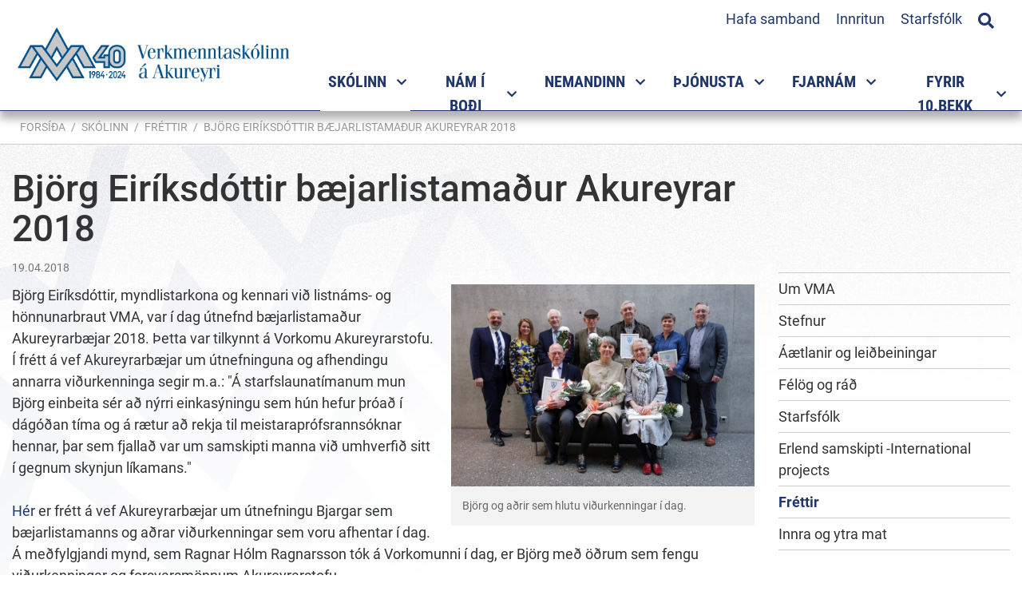

--- FILE ---
content_type: text/html; charset=UTF-8
request_url: https://www.vma.is/is/skolinn/frettir/bjorg-eiriksdottir-baejarlistamadur-akureyrar-2018
body_size: 12673
content:
<!DOCTYPE html>
<!--
		Stefna ehf. - Moya Vefumsjónarkerfi
		- - - - - - - - - - - - - - - - - -
		http://www.moya.is
		Moya - útgáfa 1.16.2		- - - - - - - - - - - - - - - - - -
-->
<html xmlns="http://www.w3.org/1999/xhtml" lang="is">
<head>
	<meta http-equiv="X-UA-Compatible" content="IE=edge">
	<meta name="viewport" content="width=device-width, initial-scale=1.0">
	<meta name="description" content="Björg Eiríksdóttir" >
	<meta charset="UTF-8">
	<meta name="author" content="" >
	<meta name="generator" content="Moya 1.16.2" >
	<meta property="og:title" content="Bj&ouml;rg Eir&iacute;ksd&oacute;ttir b&aelig;jarlistama&eth;ur Akureyrar 2018">
	<meta property="og:image" content="https://www.vma.is/static/news/vorkoma2018-ragnar-holm-web.jpg?v=1769090216">
	<meta property="og:url" content="https://www.vma.is/is/skolinn/frettir/bjorg-eiriksdottir-baejarlistamadur-akureyrar-2018">
	<meta property="og:site_name" content="Verkmenntask&oacute;linn &aacute; Akureyri">
	<meta property="og:updated_time" content="1524173738">
	<meta property="og:image:width" content="1000">
	<meta property="og:image:height" content="667">
	<meta property="og:locale" content="is_IS">
	<meta property="og:description" content="Bj&ouml;rg Eir&iacute;ksd&oacute;ttir">
	<meta property="og:type" content="article">

	<title>Björg Eiríksdóttir bæjarlistamaður Akureyrar 2018 | Verkmenntaskólinn á Akureyri</title>

	<link rel="preconnect" href="https://fonts.googleapis.com">
	<link rel="preconnect" href="https://fonts.gstatic.com" crossorigin>
	<link href="https://fonts.googleapis.com/css2?family=Open+Sans:ital,wght@0,400;0,700;1,400;1,700&display=swap" rel="stylesheet">
	<link href="/static/themes/main/theme.css?v=daade72aaa" rel="stylesheet" media="all" type="text/css" />

    <link rel="apple-touch-icon" sizes="180x180" href="/static/themes/main/favicon/apple-touch-icon.png?v=9a892a64f7">
    <link rel="icon" type="image/png" sizes="32x32" href="/static/themes/main/favicon/favicon-32x32.png?v=65bf4a294e">
    <link rel="icon" type="image/png" sizes="16x16" href="/static/themes/main/favicon/favicon-16x16.png?v=a327f5b19a">
    <link rel="manifest" href="/static/themes/main/favicon/site.webmanifest">
    <link rel="mask-icon" href="/static/themes/main/favicon/safari-pinned-tab.svg?v=8a78650bc6" color="#2a6e81">
    <link rel="shortcut icon" href="/static/themes/main/favicon/favicon.ico?v=f4100e8145">
    <meta name="msapplication-TileColor" content="#ffffff">
    <meta name="msapplication-config" content="/static/themes/main/favicon/browserconfig.xml">
    <meta name="theme-color" content="#ffffff">
	<link href="/is/feed" rel="alternate" type="application/rss+xml" title="RSS - Fréttir" >
	<link href="/is/skolinn/frettir/bjorg-eiriksdottir-baejarlistamadur-akureyrar-2018" rel="canonical" >
	<link href="/static/local/ext-footer/css/layout1.min.css?ts=1667474659?v=1769090216" media="screen" rel="stylesheet" type="text/css" >
	<link href="/favicon.ico" rel="icon" type="image/x-icon" >
	<link href="/favicon.ico" rel="shortcut icon" type="image/x-icon" >
	
</head>
<body class="news footer-layout1 accordion-default has-mega-menu" data-static-version="1769090216">
		
	<div id="page">
		<header>
			<a href="#contentContainer" id="skipToMain" class="sr-only sr-only-focusable">
				Fara í efni			</a>

						<div class="contentWrap">
				<div class="logo">
					<a href="/is">
						<img src="/static/themes/main/images/logo40.png?v=6d53e5abf7" alt="Verkmenntaskólinn á Akureyri">
					</a>
				</div>
				<button id="mainmenuToggle"
						aria-label="Opna/loka valmynd"
						aria-haspopup="true"
						aria-controls="mainmenu">
					<span class="first"></span>
					<span class="middle"></span>
					<span class="last"></span>
				</button>

				<nav id="mainmenu"
					 aria-label="Valmynd"
					 data-moya-component="ext.mobilemenu"
					 data-searchbox="true">
					<ul class="menu mmLevel1 " id="mmm-5"><li class="ele-skolinn si level1 selectedLevel1 children first ord-1"><a href="/is/skolinn"><span>Sk&oacute;linn</span></a><ul class="menu mmLevel2 " id="mmm-120"><li class="ele-um-vma si level2 children first ord-1"><a href="/is/skolinn/um-vma"><span>Um VMA</span></a><ul class="menu mmLevel3 " id="mmm-570"><li class="ele-hlutverk si level3 first ord-1"><a href="/is/skolinn/um-vma/hlutverk"><span>Hlutverk</span></a></li><li class="ele-gildi-og-einkunarord-skolans si level3 ord-2"><a href="/is/skolinn/um-vma/gildi-og-einkunarord-skolans"><span>Gildi og einkunnaror&eth; sk&oacute;lans</span></a></li><li class="ele-skolabragur si level3 ord-3"><a href="/is/skolinn/um-vma/skolabragur"><span>Sk&oacute;labragur</span></a></li><li class="ele-lokamarkmid-nams-i-vma si level3 ord-4"><a href="/is/skolinn/um-vma/lokamarkmid-nams-i-vma"><span>Lokamarkmi&eth; n&aacute;ms </span></a></li><li class="ele-kynning si level3 ord-5"><a href="/is/skolinn/um-vma/kynning"><span>Kynning &aacute; sk&oacute;lanum</span></a></li><li class="ele-skolareglur si level3 children ord-6"><a href="/is/skolinn/um-vma/skolareglur"><span>Sk&oacute;lareglur</span></a><ul class="menu mmLevel4 " id="mmm-169"><li class="ele-abyrgd-nema si level4 first last ord-1"><a href="/is/skolinn/um-vma/skolareglur/abyrgd-nema"><span>&Aacute;byrg&eth; nema</span></a></li></ul></li><li class="ele-gjaldskra si level3 ord-7"><a href="/is/skolinn/um-vma/gjaldskra"><span>Gjaldskr&aacute;</span></a></li><li class="ele-gaedahandbok si level3 ord-8"><a href="/is/skolinn/um-vma/gaedahandbok"><span>G&aelig;&eth;ahandb&oacute;k</span></a></li><li class="ele-malalykill si level3 ord-9"><a href="/is/skolinn/um-vma/malalykill"><span>M&aacute;lalykill </span></a></li><li class="ele-log-um-framhaldsskola si level3 last ord-10"><a href="https://www.althingi.is/lagas/nuna/2008092.html" target="_blank"><span>L&ouml;g um framhaldssk&oacute;la</span></a></li></ul></li><li class="ele-stefnur si level2 children ord-2"><a href="/is/skolinn/stefnur"><span>Stefnur</span></a><ul class="menu mmLevel3 " id="mmm-344"><li class="ele-forvarnastefna si level3 first ord-1"><a href="/is/skolinn/stefnur/forvarnastefna"><span>Forvarnastefna</span></a></li><li class="ele-gaedastefna si level3 ord-2"><a href="/is/skolinn/stefnur/gaedastefna"><span>G&aelig;&eth;astefna</span></a></li><li class="ele-lydheilsustefna si level3 ord-3"><a href="/is/skolinn/stefnur/lydheilsustefna"><span>L&yacute;&eth;heilsustefna</span></a></li><li class="ele-starfsmannastefna si level3 ord-4"><a href="/is/skolinn/stefnur/starfsmannastefna"><span>Mannau&eth;sstefna</span></a></li><li class="ele-umhverfisstefna si level3 ord-5"><a href="/is/skolinn/stefnur/umhverfisstefna"><span>Umhverfis- og loftlagsstefna</span></a></li><li class="ele-personuverndarstefna si level3 ord-6"><a href="/is/skolinn/stefnur/personuverndarstefna"><span>Pers&oacute;nuverndarstefna</span></a></li><li class="ele-jafnlaunastefna si level3 ord-7"><a href="https://www.vma.is/is/moya/page/jafnlaunastefna"><span>Jafnlaunastefna </span></a></li><li class="ele-malstefna si level3 last ord-8"><a href="/is/skolinn/stefnur/malstefna"><span>M&aacute;lstefna</span></a></li></ul></li><li class="ele-aaetlanir-og-mat si level2 children ord-3"><a href="/is/skolinn/aaetlanir-og-mat"><span>&Aacute;&aelig;tlanir og lei&eth;beiningar</span></a><ul class="menu mmLevel3 " id="mmm-571"><li class="ele-aaetlun-gegn-einelti-nemendur si level3 first ord-1"><a href="/is/skolinn/aaetlanir-og-mat/aaetlun-gegn-einelti-nemendur"><span>Vi&eth;br&ouml;g&eth; vi&eth; &aacute;reitni og ofbeldi </span></a></li><li class="ele-mottokuaaetlun si level3 ord-2"><a href="/is/skolinn/aaetlanir-og-mat/mottokuaaetlun"><span>M&oacute;ttaka nemenda af erlendum uppruna</span></a></li><li class="ele-vidbrogd-vid-va si level3 ord-3"><a href="/is/skolinn/aaetlanir-og-mat/vidbrogd-vid-va"><span>Vi&eth;br&ouml;g&eth; vi&eth; &aacute;f&ouml;llum, v&aacute; og ney&eth;artilvikum</span></a></li><li class="ele-rymingaraaetlun si level3 ord-4"><a href="/is/skolinn/aaetlanir-og-mat/rymingaraaetlun"><span>R&yacute;mingar&aacute;&aelig;tlun</span></a></li><li class="ele-jafnrettisstefna si level3 ord-5"><a href="/is/skolinn/aaetlanir-og-mat/jafnrettisstefna"><span>Jafnr&eacute;ttisstefna og &aacute;&aelig;tlun</span></a></li><li class="ele-leidbeiningar-um-vidbrogd-i-neydartilvikum si level3 last ord-6"><a href="https://www.vma.is/static/files/skolinn/leidbeiningar_um_vidbrogd_i-_neyd.pdf"><span>Lei&eth;beiningar um vi&eth;br&ouml;g&eth; &iacute; ney&eth;artilvikum</span></a></li></ul></li><li class="ele-felog-og-rad si level2 children ord-4"><a href="/is/skolinn/felog-og-rad"><span>F&eacute;l&ouml;g og r&aacute;&eth;</span></a><ul class="menu mmLevel3 " id="mmm-350"><li class="ele-nefndir-og-rad si level3 children first ord-1"><a href="/is/skolinn/felog-og-rad/nefndir-og-rad"><span>Nefndir og r&aacute;&eth;</span></a><ul class="menu mmLevel4 " id="mmm-321"><li class="ele-oryggisnefnd-vma si level4 first ord-1"><a href="/is/skolinn/felog-og-rad/nefndir-og-rad/oryggisnefnd-vma"><span>&Ouml;ryggisnefnd </span></a></li><li class="ele-skolanefnd si level4 ord-2"><a href="/is/skolinn/felog-og-rad/nefndir-og-rad/skolanefnd"><span>Sk&oacute;lanefnd</span></a></li><li class="ele-skolarad si level4 ord-3"><a href="/is/skolinn/felog-og-rad/nefndir-og-rad/skolarad"><span>Sk&oacute;lar&aacute;&eth;</span></a></li><li class="ele-gaedarad si level4 ord-4"><a href="/is/skolinn/felog-og-rad/nefndir-og-rad/gaedarad"><span>G&aelig;&eth;ar&aacute;&eth;</span></a></li><li class="ele-kennarafelag-vma si level4 children last ord-5"><a href="/is/skolinn/felog-og-rad/nefndir-og-rad/kennarafelag-vma"><span>Kennaraf&eacute;lag VMA</span></a><ul class="menu mmLevel5 " id="mmm-176"><li class="ele-log-og-reglugerdir si level5 first ord-1"><a href="/is/skolinn/felog-og-rad/nefndir-og-rad/kennarafelag-vma/log-og-reglugerdir"><span>L&ouml;g og regluger&eth;ir</span></a></li><li class="ele-sidareglur si level5 last ord-2"><a href="/is/skolinn/felog-og-rad/nefndir-og-rad/kennarafelag-vma/sidareglur"><span>Si&eth;areglur</span></a></li></ul></li></ul></li><li class="ele-foreldrafelag-vma si level3 children ord-2"><a href="/is/skolinn/felog-og-rad/foreldrafelag-vma"><span>Foreldraf&eacute;lag VMA</span></a><ul class="menu mmLevel4 " id="mmm-174"><li class="ele-log-foreldrafelags-vma si level4 first last ord-1"><a href="/is/skolinn/felog-og-rad/foreldrafelag-vma/log-foreldrafelags-vma"><span>L&ouml;g Foreldraf&eacute;lags VMA</span></a></li></ul></li><li class="ele-hollvinasamtok-vma si level3 last ord-3"><a href="/is/skolinn/felog-og-rad/hollvinasamtok-vma"><span>Hollvinasamt&ouml;k VMA</span></a></li></ul></li><li class="ele-starfsfolk si level2 ord-5"><a href="/is/skolinn/starfsfolk"><span>Starfsf&oacute;lk</span></a></li><li class="ele-erlend-samskipti si level2 children ord-6"><a href="/is/skolinn/erlend-samskipti"><span>Erlend samskipti -International projects</span></a><ul class="menu mmLevel3 " id="mmm-147"><li class="ele-international-projects si level3 children first ord-1"><a href="/is/skolinn/erlend-samskipti/international-projects"><span>Eldri samstarfsverkefni</span></a><ul class="menu mmLevel4 " id="mmm-376"><li class="ele-vma-introduction si level4 first last ord-1"><a href="/is/skolinn/erlend-samskipti/international-projects/vma-introduction"><span>VMA introduction</span></a></li></ul></li><li class="ele-frettaveita si level3 ord-2"><a href="/is/skolinn/erlend-samskipti/frettaveita"><span>Fr&eacute;ttir af erlendu samstarf</span></a></li><li class="ele-arsskyrsla si level3 last ord-3"><a href="/is/skolinn/erlend-samskipti/arsskyrsla"><span>&Aacute;rssk&yacute;rslur</span></a></li></ul></li><li class="ele-innra-og-ytra-mat si level2 children last ord-7"><a href="/is/skolinn/innra-og-ytra-mat"><span>Innra og ytra mat</span></a><ul class="menu mmLevel3 " id="mmm-366"><li class="ele-arsreikningur-vma-2010 si level3 first ord-1"><a href="/is/skolinn/innra-og-ytra-mat/arsreikningur-vma-2010"><span>&Aacute;rsreikningar </span></a></li><li class="ele-innra-starf-vma si level3 children last ord-2"><a href="/is/skolinn/innra-og-ytra-mat/innra-starf-vma"><span>Innra mat og sk&yacute;rslur</span></a><ul class="menu mmLevel4 " id="mmm-594"><li class="ele-tolur-um-nemendur-vma si level4 first ord-1"><a href="/is/skolinn/innra-og-ytra-mat/innra-starf-vma/tolur-um-nemendur-vma"><span>T&ouml;lulegar uppl&yacute;singar</span></a></li><li class="ele-afanga-og-kennslumat si level4 ord-2"><a href="/is/skolinn/innra-og-ytra-mat/innra-starf-vma/afanga-og-kennslumat"><span>&Aacute;fanga- og kennslumat</span></a></li><li class="ele-gaedaskyrslur si level4 ord-3"><a href="/is/skolinn/innra-og-ytra-mat/innra-starf-vma/gaedaskyrslur"><span>R&yacute;ni stj&oacute;rnenda</span></a></li><li class="ele-thjonustu-og-starfsmannakannanir si level4 ord-4"><a href="/is/skolinn/innra-og-ytra-mat/innra-starf-vma/thjonustu-og-starfsmannakannanir"><span>&THORN;j&oacute;nustu og starfsmannakannanir</span></a></li><li class="ele-skyrslur-um-innra-mat si level4 ord-5"><a href="/is/skolinn/innra-og-ytra-mat/innra-starf-vma/skyrslur-um-innra-mat"><span>Sk&yacute;rslur um innra mat</span></a></li><li class="ele-ytra-mat-og-vottun si level4 ord-6"><a href="/is/skolinn/innra-og-ytra-mat/innra-starf-vma/ytra-mat-og-vottun"><span>Ytra mat og vottun</span></a></li><li class="ele-arsskyrslur-1 si level4 last ord-7"><a href="/is/skolinn/innra-og-ytra-mat/innra-starf-vma/arsskyrslur-1"><span>&Aacute;rssk&yacute;rslur</span></a></li></ul></li></ul></li></ul></li><li class="ele-namsframbod si level1 children ord-2"><a href="/is/namsframbod"><span>N&aacute;m &iacute; bo&eth;i</span></a><ul class="menu mmLevel2 " id="mmm-650"><li class="ele-matvaelanam-1 si level2 children first ord-1"><a href="/is/namsframbod/matvaelanam-1"><span>Matv&aelig;la- og veitingagreinar</span></a><ul class="menu mmLevel3 " id="mmm-572"><li class="ele-framreidsla si level3 first ord-1"><a href="/is/namsframbod/matvaelanam-1/framreidsla"><span>Framrei&eth;sla</span></a></li><li class="ele-kjotidn si level3 ord-2"><a href="/is/namsframbod/matvaelanam-1/kjotidn"><span>Kj&ouml;ti&eth;n - lotun&aacute;m</span></a></li><li class="ele-matreidsla-1 si level3 last ord-3"><a href="/is/namsframbod/matvaelanam-1/matreidsla-1"><span>Matrei&eth;sla</span></a></li></ul></li><li class="ele-harsnyrtiidn-gnh si level2 ord-2"><a href="/is/namsframbod/harsnyrtiidn-gnh"><span>H&aacute;rsnyrtii&eth;n</span></a></li><li class="ele-bygginga-og-mannvirkjagreinar si level2 children ord-3"><a href="/is/namsframbod/bygginga-og-mannvirkjagreinar"><span>Bygginga- og mannvirkjagreinar</span></a><ul class="menu mmLevel3 " id="mmm-573"><li class="ele-husasmidi si level3 first ord-1"><a href="/is/namsframbod/bygginga-og-mannvirkjagreinar/husasmidi"><span>H&uacute;sasm&iacute;&eth;i</span></a></li><li class="ele-muraraidn si level3 ord-2"><a href="/is/namsframbod/bygginga-og-mannvirkjagreinar/muraraidn"><span>M&uacute;rarai&eth;n</span></a></li><li class="ele-pipulagnir-1 si level3 last ord-3"><a href="/is/namsframbod/bygginga-og-mannvirkjagreinar/pipulagnir-1"><span>P&iacute;pulagnir</span></a></li></ul></li><li class="ele-rafidngreinar si level2 children ord-4"><a href="/is/namsframbod/rafidngreinar"><span>Rafi&eth;ngreinar</span></a><ul class="menu mmLevel3 " id="mmm-574"><li class="ele-rafeindavirkjun si level3 first ord-1"><a href="/is/namsframbod/rafidngreinar/rafeindavirkjun"><span>Rafeindavirkjun</span></a></li><li class="ele-rafvirkjun-rk8 si level3 last ord-2"><a href="/is/namsframbod/rafidngreinar/rafvirkjun-rk8"><span>Rafvirkjun</span></a></li></ul></li><li class="ele-malm-og-veltaeknigreinar si level2 children ord-5"><a href="/is/namsframbod/malm-og-veltaeknigreinar"><span>M&aacute;lm- og v&eacute;lt&aelig;knigreinar</span></a><ul class="menu mmLevel3 " id="mmm-575"><li class="ele-bifvelavirkjun si level3 first ord-1"><a href="/is/namsframbod/malm-og-veltaeknigreinar/bifvelavirkjun"><span>Bifv&eacute;lavirkjun</span></a></li><li class="ele-blikksmidi si level3 ord-2"><a href="/is/namsframbod/malm-og-veltaeknigreinar/blikksmidi"><span>Blikksm&iacute;&eth;i</span></a></li><li class="ele-stalsmidi si level3 ord-3"><a href="/is/namsframbod/malm-og-veltaeknigreinar/stalsmidi"><span>St&aacute;lsm&iacute;&eth;i</span></a></li><li class="ele-velstjorn-a-b-c-d-va-vb-vc-vd si level3 ord-4"><a href="/is/namsframbod/malm-og-veltaeknigreinar/velstjorn-a-b-c-d-va-vb-vc-vd"><span>V&eacute;lstj&oacute;rn</span></a></li><li class="ele-velvirkjun-1 si level3 last ord-5"><a href="/is/namsframbod/malm-og-veltaeknigreinar/velvirkjun-1"><span>V&eacute;lvirkjun</span></a></li></ul></li><li class="ele-heilbrigdisgreinar si level2 children ord-6"><a href="/is/namsframbod/heilbrigdisgreinar"><span>Heilbrig&eth;is- og f&eacute;lagsgreinar</span></a><ul class="menu mmLevel3 " id="mmm-576"><li class="ele-felagslidi-3-threp si level3 first ord-1"><a href="/is/namsframbod/heilbrigdisgreinar/felagslidi-3-threp"><span>F&eacute;lagsli&eth;i 3. &thorn;rep</span></a></li><li class="ele-sjukralidabraut si level3 last ord-2"><a href="/is/namsframbod/heilbrigdisgreinar/sjukralidabraut"><span>Sj&uacute;krali&eth;abraut</span></a></li></ul></li><li class="ele-nam-til-studentsprofs-1 si level2 children ord-7"><a href="/is/namsframbod/nam-til-studentsprofs-1"><span>N&aacute;m til st&uacute;dentspr&oacute;fs</span></a><ul class="menu mmLevel3 " id="mmm-453"><li class="ele-felags-hugvisindabraut-feb si level3 first ord-1"><a href="/is/namsframbod/nam-til-studentsprofs-1/felags-hugvisindabraut-feb"><span>F&eacute;lags- og hugv&iacute;sindabraut</span></a></li><li class="ele-fjolgreinabraut si level3 ord-2"><a href="/is/namsframbod/nam-til-studentsprofs-1/fjolgreinabraut"><span>Fj&ouml;lgreinabraut</span></a></li><li class="ele-ithrotta-og-lydheilsubraut-ilb si level3 ord-3"><a href="/is/namsframbod/nam-til-studentsprofs-1/ithrotta-og-lydheilsubraut-ilb"><span>&Iacute;&thorn;r&oacute;tta- og l&yacute;&eth;heilsubraut</span></a></li><li class="ele-listnams-og-honnunarbraut-lnb si level3 ord-4"><a href="/is/namsframbod/nam-til-studentsprofs-1/listnams-og-honnunarbraut-lnb"><span>Listn&aacute;ms- og h&ouml;nnunarbraut </span></a></li><li class="ele-listnams-og-honnunarbraut-myndlistarlina-lmb si level3 children ord-5"><a href="/is/namsframbod/nam-til-studentsprofs-1/listnams-og-honnunarbraut-myndlistarlina-lmb"><span>Listn&aacute;ms- og h&ouml;nnunarbraut - Myndlistarl&iacute;na</span></a><ul class="menu mmLevel4 " id="mmm-463"><li class="ele-listnams-og-honnunarbraut-myndlistarlina-lmb si level4 first last ord-1"><a href="/is/namsframbod/nam-til-studentsprofs-1/listnams-og-honnunarbraut-myndlistarlina-lmb/listnams-og-honnunarbraut-myndlistarlina-lmb"><span>Listn&aacute;ms- og h&ouml;nnunarbraut - Myndlistarl&iacute;na </span></a></li></ul></li><li class="ele-natturuvisindabraut-nab si level3 ord-6"><a href="/is/namsframbod/nam-til-studentsprofs-1/natturuvisindabraut-nab"><span>N&aacute;tt&uacute;ruv&iacute;sindabraut</span></a></li><li class="ele-natturuvisindabraut-bufraedisvid si level3 children ord-7"><a href="/is/namsframbod/nam-til-studentsprofs-1/natturuvisindabraut-bufraedisvid"><span>N&aacute;tt&uacute;ruv&iacute;sindabraut - b&uacute;fr&aelig;&eth;isvi&eth;</span></a><ul class="menu mmLevel4 " id="mmm-589"><li class="ele-natturuvisindabraut-bufraedisvid si level4 first last ord-1"><a href="/is/namsframbod/nam-til-studentsprofs-1/natturuvisindabraut-bufraedisvid/natturuvisindabraut-bufraedisvid"><span>N&aacute;tt&uacute;ruv&iacute;sindabraut - B&uacute;fr&aelig;&eth;isvi&eth;</span></a></li></ul></li><li class="ele-httpswwwvmaisismoyapagevidskipta-hagfraedibraut-vhb si level3 ord-8"><a href="/is/namsframbod/nam-til-studentsprofs-1/httpswwwvmaisismoyapagevidskipta-hagfraedibraut-vhb"><span>Vi&eth;skipta- og hagfr&aelig;&eth;ibraut</span></a></li><li class="ele-vidbotarnam-til-studentsprofs-vns si level3 last ord-9"><a href="/is/namsframbod/nam-til-studentsprofs-1/vidbotarnam-til-studentsprofs-vns"><span>Vi&eth;b&oacute;tarn&aacute;m til st&uacute;dentspr&oacute;fs </span></a></li></ul></li><li class="ele-brautabru si level2 children ord-8"><a href="/is/namsframbod/brautabru"><span>A&eth;rar n&aacute;mslei&eth;ir</span></a><ul class="menu mmLevel3 " id="mmm-485"><li class="ele-brautabru-bb-1 si level3 first ord-1"><a href="/is/namsframbod/brautabru/brautabru-bb-1"><span>Brautabr&uacute;</span></a></li><li class="ele-starfsbraut-3-st3 si level3 ord-2"><a href="/is/namsframbod/brautabru/starfsbraut-3-st3"><span>S&eacute;rn&aacute;msbraut</span></a></li><li class="ele-starfsbraut-stb si level3 last ord-3"><a href="/is/namsframbod/brautabru/starfsbraut-stb"><span>Starfsbraut</span></a></li></ul></li><li class="ele-kvold-og-lotunam si level2 children ord-9"><a href="/is/namsframbod/kvold-og-lotunam"><span>Kv&ouml;ld- og dreifn&aacute;m</span></a><ul class="menu mmLevel3 " id="mmm-626"><li class="ele-husasmidi-kvoldnam si level3 first ord-1"><a href="/is/namsframbod/kvold-og-lotunam/husasmidi-kvoldnam"><span>H&uacute;sasm&iacute;&eth;i - kv&ouml;ldn&aacute;m</span></a></li><li class="ele-rafvirkjun-kvoldnam si level3 ord-2"><a href="/is/namsframbod/kvold-og-lotunam/rafvirkjun-kvoldnam"><span>Rafvirkjun - kv&ouml;ldn&aacute;m</span></a></li><li class="ele-heilsunudd si level3 ord-3"><a href="/is/namsframbod/kvold-og-lotunam/heilsunudd"><span>Heilsunudd - lotun&aacute;m</span></a></li><li class="ele-matvaelanam si level3 last ord-4"><a href="/is/namsframbod/kvold-og-lotunam/matvaelanam"><span>Matart&aelig;knir - lotun&aacute;m</span></a></li></ul></li><li class="ele-meistaranam si level2 last ord-10"><a href="/is/namsframbod/meistaranam"><span>Meistarask&oacute;li</span></a></li></ul></li><li class="ele-namid si level1 children ord-3"><a href="/is/namid"><span>Nemandinn</span></a><ul class="menu mmLevel2 " id="mmm-136"><li class="ele-nyjir-nemendur-i-vma si level2 children first ord-1"><a href="/is/namid/nyjir-nemendur-i-vma"><span>N&yacute;ir nemendur &iacute; VMA</span></a><ul class="menu mmLevel3 " id="mmm-603"><li class="ele-tolvuadgangur si level3 first ord-1"><a href="/is/namid/nyjir-nemendur-i-vma/tolvuadgangur"><span>&Aacute;&eth;ur en sk&oacute;linn byrjar</span></a></li><li class="ele-hvar-er-umsoknin-min-stodd si level3 ord-2"><a href="/is/namid/nyjir-nemendur-i-vma/hvar-er-umsoknin-min-stodd"><span>Hvar er ums&oacute;knin m&iacute;n st&ouml;dd</span></a></li><li class="ele-hvenaer-byrjar-skolinn si level3 last ord-3"><a href="/is/namid/nyjir-nemendur-i-vma/hvenaer-byrjar-skolinn"><span>Hven&aelig;r byrjar sk&oacute;linn</span></a></li></ul></li><li class="ele-innritun si level2 children ord-2"><a href="/is/namid/innritun"><span>N&aacute;msval og innritun</span></a><ul class="menu mmLevel3 " id="mmm-651"><li class="ele-upplysingar-um-innritun si level3 first ord-1"><a href="/is/namid/innritun/upplysingar-um-innritun"><span>Innritun og n&aacute;msval</span></a></li><li class="ele-upplysingar-um-namsval si level3 ord-2"><a href="/is/namid/innritun/upplysingar-um-namsval"><span>Uppl&yacute;singar um &aacute;fangaval</span></a></li><li class="ele-afangalysingar si level3 ord-3"><a href="https://www.vma.is/is/afangar/index/index"><span>&Aacute;fangal&yacute;singar</span></a></li><li class="ele-brautir-i-bodi-fyrir-voronn-2026 si level3 ord-4"><a href="/is/namid/innritun/brautir-i-bodi-fyrir-voronn-2026"><span>Brautir &iacute; bo&eth;i fyrir vor&ouml;nn 2026</span></a></li><li class="ele-afangar-i-bodi-vor-2026 si level3 last ord-5"><a href="/is/namid/innritun/afangar-i-bodi-vor-2026"><span>&Aacute;fangar &iacute; bo&eth;i fyrir vor&ouml;nn 2026</span></a></li></ul></li><li class="ele-tolvunotkun-i-vma si level2 children goto ord-3"><a href="/is/namid/tolvunotkun-i-vma"><span>T&ouml;lvunotkun</span></a><ul class="menu mmLevel3 " id="mmm-218"><li class="ele-vidvera-tolvuadstodar si level3 first ord-1"><a href="/is/namid/tolvunotkun-i-vma/vidvera-tolvuadstodar"><span>Vi&eth;vera t&ouml;lvua&eth;sto&eth;ar</span></a></li><li class="ele-notendanofn-og-lykilord si level3 ord-2"><a href="/is/namid/tolvunotkun-i-vma/notendanofn-og-lykilord"><span>Notendan&ouml;fn og lykilor&eth;</span></a></li><li class="ele-wifi-stillingar si level3 ord-3"><a href="/is/namid/tolvunotkun-i-vma/wifi-stillingar"><span>&THORN;r&aacute;&eth;laust net</span></a></li><li class="ele-tolvupostur si level3 children ord-4"><a href="/is/namid/tolvunotkun-i-vma/tolvupostur"><span>T&ouml;lvup&oacute;stur</span></a><ul class="menu mmLevel4 " id="mmm-421"><li class="ele-um-abyrgd-a-tolvuposti si level4 first last ord-1"><a href="/is/namid/tolvunotkun-i-vma/tolvupostur/um-abyrgd-a-tolvuposti"><span>Um &aacute;byrg&eth; &aacute; t&ouml;lvup&oacute;sti</span></a></li></ul></li><li class="ele-prentun si level3 ord-5"><a href="/is/namid/tolvunotkun-i-vma/prentun"><span>Prentun</span></a></li><li class="ele-inna si level3 children ord-6"><a href="/is/namid/tolvunotkun-i-vma/inna"><span>Inna</span></a><ul class="menu mmLevel4 " id="mmm-430"><li class="ele-innskraning-i-innu si level4 first ord-1"><a href="/is/namid/tolvunotkun-i-vma/inna/innskraning-i-innu"><span>Innskr&aacute;ning &iacute; Innu</span></a></li><li class="ele-namsval-i-innu si level4 ord-2"><a href="/is/namid/tolvunotkun-i-vma/inna/namsval-i-innu"><span>N&aacute;msval &iacute; Innu</span></a></li><li class="ele-toflubreytingar-i-innu si level4 ord-3"><a href="/is/namid/tolvunotkun-i-vma/inna/toflubreytingar-i-innu"><span>T&ouml;flubreytingar &iacute; Innu</span></a></li><li class="ele-skoda-midannarmat si level4 ord-4"><a href="/is/namid/tolvunotkun-i-vma/inna/skoda-midannarmat"><span>Sko&eth;a mi&eth;annarmat</span></a></li><li class="ele-skra-forfoll-i-gegnum-innu si level4 last ord-5"><a href="/is/namid/tolvunotkun-i-vma/inna/skra-forfoll-i-gegnum-innu"><span>Skr&aacute; forf&ouml;ll &iacute; gegnum Innu</span></a></li></ul></li><li class="ele-moodle si level3 ord-7"><a href="/is/namid/tolvunotkun-i-vma/moodle"><span>Moodle</span></a></li><li class="ele-microsoft-365 si level3 children goto ord-8"><a href="/is/namid/tolvunotkun-i-vma/microsoft-365"><span>Microsoft 365 - Menntask&yacute;</span></a><ul class="menu mmLevel4 " id="mmm-540"><li class="ele-nidurhal si level4 first ord-1"><a href="/is/namid/tolvunotkun-i-vma/microsoft-365/nidurhal"><span>Ni&eth;urhal</span></a></li><li class="ele-menntasky si level4 ord-2"><a href="https://menntasky.is"><span>Menntask&yacute;</span></a></li><li class="ele-kennslumyndbond-fra-microsoft si level4 ord-3"><a href="https://uts.hi.is/node/1228"><span>Kennsluefni fr&aacute; H&aacute;sk&oacute;la &Iacute;slands.</span></a></li><li class="ele-teams-leidbeiningar si level4 last ord-4"><a href="https://uts.hi.is/teams"><span>Teams lei&eth;beiningar fr&aacute; H&aacute;sk&oacute;la &Iacute;slands</span></a></li></ul></li><li class="ele-notendur-med-fleiri-en-einn-office-reikning si level3 ord-9"><a href="/is/namid/tolvunotkun-i-vma/notendur-med-fleiri-en-einn-office-reikning"><span>Fleiri en einn Office reikningar</span></a></li><li class="ele-respondus-lockdown-browser si level3 last ord-10"><a href="https://download.respondus.com/lockdown/download.php?id=247147735"><span>Respondus /LockDown Browser</span></a></li></ul></li><li class="ele-hagnytt si level2 children ord-4"><a href="/is/namid/hagnytt"><span>Almennar uppl&yacute;singar</span></a><ul class="menu mmLevel3 " id="mmm-452"><li class="ele-namsaaetlanir si level3 first ord-1"><a href="/is/namid/hagnytt/namsaaetlanir"><span>&Aacute;&aelig;tlun um n&aacute;msframvindu</span></a></li><li class="ele-inntokuskilyrdi-haskola si level3 ord-2"><a href="/is/namid/hagnytt/inntokuskilyrdi-haskola"><span>Innt&ouml;kuskilyr&eth;i h&aacute;sk&oacute;la</span></a></li><li class="ele-lin si level3 ord-3"><a href="/is/namid/hagnytt/lin"><span>Menntasj&oacute;&eth;ur - J&ouml;fnunarstyrkur</span></a></li><li class="ele-https-www-vma-is-is-moya-page-stodumat-i-erlendum-tungumalum si level3 ord-4"><a href="/is/namid/hagnytt/https-www-vma-is-is-moya-page-stodumat-i-erlendum-tungumalum"><span>St&ouml;&eth;umat &iacute; erlendum tungum&aacute;lum</span></a></li><li class="ele-proftafla-dagskola-haustonn-2025 si level3 ord-5"><a href="/is/namid/hagnytt/proftafla-dagskola-haustonn-2025"><span>Pr&oacute;ftafla dagsk&oacute;la haust&ouml;nn 2025</span></a></li><li class="ele-raunfaernimat si level3 last ord-6"><a href="/is/namid/hagnytt/raunfaernimat"><span>Raunf&aelig;rnimat</span></a></li></ul></li><li class="ele-vinnustadanam si level2 children ord-5"><a href="/is/namid/vinnustadanam"><span>Vinnusta&eth;an&aacute;m</span></a><ul class="menu mmLevel3 " id="mmm-652"><li class="ele-vinnustadanam si level3 first last ord-1"><a href="/is/namid/vinnustadanam/vinnustadanam"><span>Ferilb&oacute;k</span></a></li></ul></li><li class="ele-skolareglur si level2 children last ord-6"><a href="/is/namid/skolareglur"><span>Sk&oacute;lareglur</span></a><ul class="menu mmLevel3 " id="mmm-664"><li class="ele-skolasoknarreglur si level3 first ord-1"><a href="/is/namid/skolareglur/skolasoknarreglur"><span>Sk&oacute;las&oacute;knarreglur</span></a></li><li class="ele-reglur-um-namsframvindu si level3 ord-2"><a href="/is/namid/skolareglur/reglur-um-namsframvindu"><span>Reglur um n&aacute;msframvindu</span></a></li><li class="ele-namsmatsreglur si level3 ord-3"><a href="/is/namid/skolareglur/namsmatsreglur"><span>Kennslufyrirkomulag &aacute;fanga</span></a></li><li class="ele-profareglur si level3 ord-4"><a href="/is/namid/skolareglur/profareglur"><span>N&aacute;msmatsreglur</span></a></li><li class="ele-profareglur-1 si level3 last ord-5"><a href="/is/namid/skolareglur/profareglur-1"><span>Pr&oacute;fareglur</span></a></li></ul></li></ul></li><li class="ele-thjonusta si level1 children ord-4"><a href="/is/thjonusta"><span>&THORN;j&oacute;nusta</span></a><ul class="menu mmLevel2 " id="mmm-137"><li class="ele-bokasafn si level2 children first ord-1"><a href="/is/thjonusta/bokasafn"><span>B&oacute;kasafn</span></a><ul class="menu mmLevel3 " id="mmm-138"><li class="ele-gervigreind-1 si level3 first ord-1"><a href="/is/thjonusta/bokasafn/gervigreind-1"><span>Gervigreind</span></a></li><li class="ele-allt-um-bokasafnid si level3 ord-2"><a href="/is/thjonusta/bokasafn/allt-um-bokasafnid"><span>Allt um b&oacute;kasafni&eth;</span></a></li><li class="ele-arsskyrslur si level3 ord-3"><a href="/is/thjonusta/bokasafn/arsskyrslur"><span>&Aacute;rssk&yacute;rslur</span></a></li><li class="ele-heimildaskraning si level3 ord-4"><a href="/is/thjonusta/bokasafn/heimildaskraning"><span>Heimildaskr&aacute;ning</span></a></li><li class="ele-safnkostur si level3 ord-5"><a href="/is/thjonusta/bokasafn/safnkostur"><span>Safnkostur</span></a></li><li class="ele-ritver si level3 last ord-6"><a href="https://www.vma.is/is/moya/page/ritver"><span>Ritver</span></a></li></ul></li><li class="ele-namsradgjof si level2 children ord-2"><a href="/is/thjonusta/namsradgjof"><span>Nemenda&thorn;j&oacute;nusta</span></a><ul class="menu mmLevel3 " id="mmm-224"><li class="ele-nams-og-starfsradgjof si level3 first ord-1"><a href="/is/thjonusta/namsradgjof/nams-og-starfsradgjof"><span>N&aacute;ms- og starfsr&aacute;&eth;gj&ouml;f </span></a></li><li class="ele-hjukrunarfraedingur si level3 ord-2"><a href="/is/thjonusta/namsradgjof/hjukrunarfraedingur"><span>Hj&uacute;krunarfr&aelig;&eth;ingur</span></a></li><li class="ele-nemendasjodur si level3 ord-3"><a href="https://www.vma.is/is/moya/page/nemendasjodur"><span>Nemendasj&oacute;&eth;ur</span></a></li><li class="ele-sertaek-thjonusta-og-studningur-vid-nemendur si level3 children ord-4"><a href="/is/thjonusta/namsradgjof/sertaek-thjonusta-og-studningur-vid-nemendur"><span>S&eacute;rt&aelig;k &thorn;j&oacute;nusta vi&eth; nemendur</span></a><ul class="menu mmLevel4 " id="mmm-380"><li class="ele-studningur-vid-nemendur-med-islensku-sem-annad-tungumal si level4 first ord-1"><a href="/is/thjonusta/namsradgjof/sertaek-thjonusta-og-studningur-vid-nemendur/studningur-vid-nemendur-med-islensku-sem-annad-tungumal"><span>&Iacute;slenska sem anna&eth; tungum&aacute;l</span></a></li><li class="ele-studningur-vid-nemendur-med-sertaeka-namsorduleika si level4 ord-2"><a href="/is/thjonusta/namsradgjof/sertaek-thjonusta-og-studningur-vid-nemendur/studningur-vid-nemendur-med-sertaeka-namsorduleika"><span>Nemendur me&eth; s&eacute;rt&aelig;ka n&aacute;ms&ouml;r&eth;uleika</span></a></li><li class="ele-studningur-vid-nemendur-med-skilgreinda-fotlun si level4 last ord-3"><a href="/is/thjonusta/namsradgjof/sertaek-thjonusta-og-studningur-vid-nemendur/studningur-vid-nemendur-med-skilgreinda-fotlun"><span>Nemendur me&eth; skilgreinda f&ouml;tlun</span></a></li></ul></li><li class="ele-vidtalstimar-nemendathjonustu si level3 ord-5"><a href="/is/thjonusta/namsradgjof/vidtalstimar-nemendathjonustu"><span>Vi&eth;talst&iacute;mar nemenda&thorn;j&oacute;nustu </span></a></li><li class="ele-farsaeldarthjonusta si level3 ord-6"><a href="/is/thjonusta/namsradgjof/farsaeldarthjonusta"><span>Fars&aelig;ldar&thorn;j&oacute;nusta</span></a></li><li class="ele-eydublod si level3 ord-7"><a href="/is/thjonusta/namsradgjof/eydublod"><span>Ey&eth;ubl&ouml;&eth; og tilkynningar</span></a></li><li class="ele-tilkynna-einelti-ofbeldi-areitni-ekko si level3 children ord-8"><a href="/is/thjonusta/namsradgjof/tilkynna-einelti-ofbeldi-areitni-ekko"><span>Tilkynna einelti, ofbeldi, &aacute;reitni (EKKO)</span></a><ul class="menu mmLevel4 " id="mmm-588"><li class="ele-tilkynning-um-einelti-ofbeldi-eda-areitni si level4 first last ord-1"><a href="/is/thjonusta/namsradgjof/tilkynna-einelti-ofbeldi-areitni-ekko/tilkynning-um-einelti-ofbeldi-eda-areitni"><span>Tilkynning um einelti, ofbeldi e&eth;a &aacute;reitni</span></a></li></ul></li><li class="ele-svidsstjorar-1 si level3 last ord-9"><a href="/is/thjonusta/namsradgjof/svidsstjorar-1"><span>Svi&eth;sstj&oacute;rar</span></a></li></ul></li><li class="ele-adstada si level2 children ord-3"><a href="/is/thjonusta/adstada"><span>A&eth;sta&eth;a</span></a><ul class="menu mmLevel3 " id="mmm-357"><li class="ele-husnaedi-skolans si level3 first ord-1"><a href="/is/thjonusta/adstada/husnaedi-skolans"><span>H&uacute;sn&aelig;&eth;i og opnunart&iacute;mi</span></a></li><li class="ele-heimavist si level3 ord-2"><a href="http://www.heimavist.is/" target="_blank"><span>Heimavist</span></a></li><li class="ele-motuneyti si level3 ord-3"><a href="/is/thjonusta/adstada/motuneyti"><span>M&ouml;tuneyti</span></a></li><li class="ele-ithrottaholl si level3 last ord-4"><a href="/is/thjonusta/adstada/ithrottaholl"><span>&Iacute;&thorn;r&oacute;ttah&ouml;ll</span></a></li></ul></li><li class="ele-straeto-samgongur si level2 children ord-4"><a href="https://www.vma.is/is/moya/page/straeto-samgongur"><span>Samg&ouml;ngur</span></a><ul class="menu mmLevel3 " id="mmm-553"><li class="ele-https-www-vma-is-is-moya-page-straeto si level3 first ord-1"><a href="/is/thjonusta/straeto-samgongur/https-www-vma-is-is-moya-page-straeto"><span>Str&aelig;t&oacute;</span></a></li><li class="ele-hledslustodvar si level3 last ord-2"><a href="https://www.vma.is/is/moya/page/hledslustodvar_1"><span>Hle&eth;slust&ouml;&eth;var </span></a></li></ul></li><li class="ele-hvert-get-eg-leitad si level2 children last ord-5"><a href="/is/thjonusta/hvert-get-eg-leitad"><span>Hvert get &eacute;g leita&eth;</span></a><ul class="menu mmLevel3 " id="mmm-653"><li class="ele-forvarnir si level3 first last ord-1"><a href="/is/thjonusta/hvert-get-eg-leitad/forvarnir"><span>Forvarnir - Hvert get &eacute;g leita&eth;</span></a></li></ul></li></ul></li><li class="ele-fjarnam si level1 children ord-5"><a href="/is/fjarnam"><span>Fjarn&aacute;m</span></a><ul class="menu mmLevel2 " id="mmm-139"><li class="ele-afangar-i-bodi si level2 first ord-1"><a href="/is/fjarnam/afangar-i-bodi"><span>&Aacute;fangar &iacute; bo&eth;i</span></a></li><li class="ele-fjarkennslan-framvinda si level2 ord-2"><a href="/is/fjarnam/fjarkennslan-framvinda"><span>Fjarkennslan - framvinda</span></a></li><li class="ele-gjaldskra si level2 ord-3"><a href="/is/fjarnam/gjaldskra"><span>Gjaldskr&aacute;</span></a></li><li class="ele-meistaraskoli si level2 ord-4"><a href="/is/fjarnam/meistaraskoli"><span>Meistarask&oacute;li</span></a></li><li class="ele-proftaflan si level2 children ord-5"><a href="/is/fjarnam/proftaflan"><span>Pr&oacute;ftafla</span></a><ul class="menu mmLevel3 " id="mmm-262"><li class="ele-profstadir si level3 first last ord-1"><a href="/is/fjarnam/proftaflan/profstadir"><span>Pr&oacute;fsta&eth;ir</span></a></li></ul></li><li class="ele-umsokn-um-fjarnam si level2 ord-6"><a href="/is/fjarnam/umsokn-um-fjarnam"><span>Ums&oacute;kn um fjarn&aacute;m</span></a></li><li class="ele-dagatal-fjarnams-1 si level2 ord-7"><a href="/is/fjarnam/dagatal-fjarnams-1"><span>Dagatal fjarn&aacute;ms</span></a></li><li class="ele-felagslidi-3threp si level2 last ord-8"><a href="/is/fjarnam/felagslidi-3threp"><span>F&eacute;lagsli&eth;i 3.&thorn;rep</span></a></li></ul></li><li class="ele-fyrir-10bekkinga si level1 children last ord-6"><a href="/is/fyrir-10bekkinga"><span>Fyrir 10.bekk</span></a><ul class="menu mmLevel2 " id="mmm-656"><li class="ele-umsoknir-og-innritun-i-vma si level2 first ord-1"><a href="/is/fyrir-10bekkinga/umsoknir-og-innritun-i-vma"><span>Ums&oacute;knir og innritun &iacute; VMA</span></a></li><li class="ele-kynning-fyrir-nynema si level2 ord-2"><a href="/is/fyrir-10bekkinga/kynning-fyrir-nynema"><span>Uppl&yacute;singar fyrir 10.bekk</span></a></li><li class="ele-spurt-og-svarad si level2 ord-3"><a href="/is/fyrir-10bekkinga/spurt-og-svarad"><span>Spurt og svara&eth;</span></a></li><li class="ele-umsokn-og-hvad-svo si level2 last ord-4"><a href="/is/fyrir-10bekkinga/umsokn-og-hvad-svo"><span>Ums&oacute;kn og hva&eth; svo</span></a></li></ul></li></ul>				</nav>

                <div id="quicknav">
                    <div class="contentWrap">
                        <ul class="qn">
                            <ul class="menu mmLevel1 " id="qn-5"><li class="ele-hafa-samband qn si level1 first ord-1"><a href="/is/hafa-samband"><span>Hafa samband</span></a></li><li class="ele-innritun qn si level1 ord-2"><a href="/is/innritun"><span>Innritun</span></a></li><li class="ele-starfsfolk qn si level1 last ord-3"><a href="/is/starfsfolk"><span>Starfsf&oacute;lk</span></a></li></ul>                            <li class="search">
                                <div id="searchBox" role="search" class="toggle width">
                                    <button id="searchToggle" aria-label="Opna leit"
                                            aria-haspopup="true" aria-controls="searchForm">
                                        <i class="fa fa-search" aria-hidden="true"></i>
                                    </button>
									<form id="searchForm" name="searchForm" method="get" action="/is/leit">
<div id="elm_q" class="elm_text elm"><label for="q" class="noscreen optional">Leita</label>

<span class="lmnt"><input type="text" name="q" id="q" value="" placeholder="Leita..." class="text searchQ"></span></div>
<div id="elm_submit" class="elm_submit elm">
<input type="submit" id="searchSubmit" value="Leita"></div></form>                                </div>
                            </li>
                        </ul>
                    </div>
                </div>
			</div>

					</header>

				<nav id="breadcrumbsWrap" aria-label="Brauðmolar">
			<div class="contentWrap">
				
<div id="breadcrumbs" class="box">
	
        <div class="boxText">
		<a href="/is" class="first">Forsíða</a><span class="sep"> / </span><a href="/is/skolinn">Skólinn</a><span class="sep"> / </span><a href="/is/skolinn/frettir">Fréttir</a><span class="sep"> / </span><a href="/is/skolinn/frettir/bjorg-eiriksdottir-baejarlistamadur-akureyrar-2018" class="last">Björg Eiríksdóttir bæjarlistamaður Akureyrar 2018</a>
	</div>
</div>			</div>
		</nav>
				<div id="contentContainer" tabindex="-1">
			<div class="contentWrap">
				
				<div class="row">
					<main id="main">
													<div class="boxTitle"><h1>Björg Eiríksdóttir bæjarlistamaður Akureyrar 2018</h1></div>							<div id="readspeaker_button1" class="rs_skip rsbtn rs_preserve">
	<a rel="nofollow" class="rsbtn_play" accesskey="L" title="Hlustaðu á þessa síðu lesna af ReadSpeaker" href="//app.readspeaker.com/cgi-bin/rsent?customerid=10306&amp;lang=is_is&amp;readid=main&amp;url=https%3A%2F%2Fwww.vma.is%2Fis%2Fskolinn%2Ffrettir%2Fbjorg-eiriksdottir-baejarlistamadur-akureyrar-2018">
		<span class="rsbtn_left rsimg rspart"><span class="rsbtn_text"><span>Hlusta</span></span></span>
		<span class="rsbtn_right rsimg rsplay rspart"></span>
	</a>
</div>
							
<div id="news" class="box">
	
        <div class="boxText">
		<div class="entry hasImage">
	<div class="entryInfo">
			<span class="date">
					19.04.2018			</span>
	</div>
	<div class="entryContent">
				<div class="entryImage medium">
			<a href="/static/news/lg/vorkoma2018-ragnar-holm-web.jpg" class="fancybox">
				<img alt="Björg og aðrir sem hlutu viðurkenningar í dag." src="https://static.stefna.is/moya/images/1.png" class="responsive" data-src="/static/news/md/vorkoma2018-ragnar-holm-web.jpg" data-md="/static/news/md/vorkoma2018-ragnar-holm-web.jpg" data-sm="/static/news/sm/vorkoma2018-ragnar-holm-web.jpg" data-xs="/static/news/xs/vorkoma2018-ragnar-holm-web.jpg" />
			</a>
						<div class="entryImageText">Björg og aðrir sem hlutu viðurkenningar í dag.</div>
					</div>
				<p>Björg Eiríksdóttir, myndlistarkona og kennari við listnáms- og hönnunarbraut VMA, var í dag útnefnd bæjarlistamaður Akureyrarbæjar 2018. Þetta var tilkynnt á Vorkomu Akureyrarstofu. Í frétt á vef Akureyrarbæjar um útnefninguna og afhendingu annarra viðurkenninga segir m.a.: "Á starfslaunatímanum mun Björg einbeita sér að nýrri einkasýningu sem hún hefur þróað í dágóðan tíma og á rætur að rekja til meistaraprófsrannsóknar hennar, þar sem fjallað var um samskipti manna við umhverfið sitt í gegnum skynjun líkamans."</p>
<p><a href="https://www.akureyri.is/is/frettir/bjorg-eiriksdottir-er-baejarlistamadur-akureyrar">Hér </a>er frétt á vef Akureyrarbæjar um útnefningu Bjargar sem bæjarlistamanns og aðrar viðurkenningar sem voru afhentar í dag. Á meðfylgjandi mynd, sem Ragnar Hólm Ragnarsson tók á Vorkomunni í dag, er Björg með öðrum sem fengu viðurkenningar og forsvarsmönnum Akureyrarstofu.</p>	</div>
		<div class="entryFooter">
				<a class="back" href="" onclick="history.back();return false;">Til baka</a>
	</div>
	<br class="clear"/>
	</div>

	</div>
</div>													
					</main>

										<aside>
						<div id="box_sitemap_11" class="box box_sitemap box_ord_1 first"><div class="boxText"><ul class="menu mmLevel2 " id="-120"><li class="ele-um-vma si level2 children first ord-1"><a href="/is/skolinn/um-vma"><span>Um VMA</span></a><ul class="menu mmLevel3 hide" id="-570"><li class="ele-hlutverk si level3 first ord-1"><a href="/is/skolinn/um-vma/hlutverk"><span>Hlutverk</span></a></li><li class="ele-gildi-og-einkunarord-skolans si level3 ord-2"><a href="/is/skolinn/um-vma/gildi-og-einkunarord-skolans"><span>Gildi og einkunnaror&eth; sk&oacute;lans</span></a></li><li class="ele-skolabragur si level3 ord-3"><a href="/is/skolinn/um-vma/skolabragur"><span>Sk&oacute;labragur</span></a></li><li class="ele-lokamarkmid-nams-i-vma si level3 ord-4"><a href="/is/skolinn/um-vma/lokamarkmid-nams-i-vma"><span>Lokamarkmi&eth; n&aacute;ms </span></a></li><li class="ele-kynning si level3 ord-5"><a href="/is/skolinn/um-vma/kynning"><span>Kynning &aacute; sk&oacute;lanum</span></a></li><li class="ele-skolareglur si level3 children ord-6"><a href="/is/skolinn/um-vma/skolareglur"><span>Sk&oacute;lareglur</span></a><ul class="menu mmLevel4 hide" id="-169"><li class="ele-abyrgd-nema si level4 first last ord-1"><a href="/is/skolinn/um-vma/skolareglur/abyrgd-nema"><span>&Aacute;byrg&eth; nema</span></a></li></ul></li><li class="ele-gjaldskra si level3 ord-7"><a href="/is/skolinn/um-vma/gjaldskra"><span>Gjaldskr&aacute;</span></a></li><li class="ele-gaedahandbok si level3 ord-8"><a href="/is/skolinn/um-vma/gaedahandbok"><span>G&aelig;&eth;ahandb&oacute;k</span></a></li><li class="ele-malalykill si level3 ord-9"><a href="/is/skolinn/um-vma/malalykill"><span>M&aacute;lalykill </span></a></li><li class="ele-log-um-framhaldsskola si level3 last ord-10"><a href="https://www.althingi.is/lagas/nuna/2008092.html" target="_blank"><span>L&ouml;g um framhaldssk&oacute;la</span></a></li></ul></li><li class="ele-stefnur si level2 children ord-2"><a href="/is/skolinn/stefnur"><span>Stefnur</span></a><ul class="menu mmLevel3 hide" id="-344"><li class="ele-forvarnastefna si level3 first ord-1"><a href="/is/skolinn/stefnur/forvarnastefna"><span>Forvarnastefna</span></a></li><li class="ele-gaedastefna si level3 ord-2"><a href="/is/skolinn/stefnur/gaedastefna"><span>G&aelig;&eth;astefna</span></a></li><li class="ele-lydheilsustefna si level3 ord-3"><a href="/is/skolinn/stefnur/lydheilsustefna"><span>L&yacute;&eth;heilsustefna</span></a></li><li class="ele-starfsmannastefna si level3 ord-4"><a href="/is/skolinn/stefnur/starfsmannastefna"><span>Mannau&eth;sstefna</span></a></li><li class="ele-umhverfisstefna si level3 ord-5"><a href="/is/skolinn/stefnur/umhverfisstefna"><span>Umhverfis- og loftlagsstefna</span></a></li><li class="ele-personuverndarstefna si level3 ord-6"><a href="/is/skolinn/stefnur/personuverndarstefna"><span>Pers&oacute;nuverndarstefna</span></a></li><li class="ele-jafnlaunastefna si level3 ord-7"><a href="https://www.vma.is/is/moya/page/jafnlaunastefna"><span>Jafnlaunastefna </span></a></li><li class="ele-malstefna si level3 last ord-8"><a href="/is/skolinn/stefnur/malstefna"><span>M&aacute;lstefna</span></a></li></ul></li><li class="ele-aaetlanir-og-mat si level2 children ord-3"><a href="/is/skolinn/aaetlanir-og-mat"><span>&Aacute;&aelig;tlanir og lei&eth;beiningar</span></a><ul class="menu mmLevel3 hide" id="-571"><li class="ele-aaetlun-gegn-einelti-nemendur si level3 first ord-1"><a href="/is/skolinn/aaetlanir-og-mat/aaetlun-gegn-einelti-nemendur"><span>Vi&eth;br&ouml;g&eth; vi&eth; &aacute;reitni og ofbeldi </span></a></li><li class="ele-mottokuaaetlun si level3 ord-2"><a href="/is/skolinn/aaetlanir-og-mat/mottokuaaetlun"><span>M&oacute;ttaka nemenda af erlendum uppruna</span></a></li><li class="ele-vidbrogd-vid-va si level3 ord-3"><a href="/is/skolinn/aaetlanir-og-mat/vidbrogd-vid-va"><span>Vi&eth;br&ouml;g&eth; vi&eth; &aacute;f&ouml;llum, v&aacute; og ney&eth;artilvikum</span></a></li><li class="ele-rymingaraaetlun si level3 ord-4"><a href="/is/skolinn/aaetlanir-og-mat/rymingaraaetlun"><span>R&yacute;mingar&aacute;&aelig;tlun</span></a></li><li class="ele-jafnrettisstefna si level3 ord-5"><a href="/is/skolinn/aaetlanir-og-mat/jafnrettisstefna"><span>Jafnr&eacute;ttisstefna og &aacute;&aelig;tlun</span></a></li><li class="ele-leidbeiningar-um-vidbrogd-i-neydartilvikum si level3 last ord-6"><a href="https://www.vma.is/static/files/skolinn/leidbeiningar_um_vidbrogd_i-_neyd.pdf"><span>Lei&eth;beiningar um vi&eth;br&ouml;g&eth; &iacute; ney&eth;artilvikum</span></a></li></ul></li><li class="ele-felog-og-rad si level2 children ord-4"><a href="/is/skolinn/felog-og-rad"><span>F&eacute;l&ouml;g og r&aacute;&eth;</span></a><ul class="menu mmLevel3 hide" id="-350"><li class="ele-nefndir-og-rad si level3 children first ord-1"><a href="/is/skolinn/felog-og-rad/nefndir-og-rad"><span>Nefndir og r&aacute;&eth;</span></a><ul class="menu mmLevel4 hide" id="-321"><li class="ele-oryggisnefnd-vma si level4 first ord-1"><a href="/is/skolinn/felog-og-rad/nefndir-og-rad/oryggisnefnd-vma"><span>&Ouml;ryggisnefnd </span></a></li><li class="ele-skolanefnd si level4 ord-2"><a href="/is/skolinn/felog-og-rad/nefndir-og-rad/skolanefnd"><span>Sk&oacute;lanefnd</span></a></li><li class="ele-skolarad si level4 ord-3"><a href="/is/skolinn/felog-og-rad/nefndir-og-rad/skolarad"><span>Sk&oacute;lar&aacute;&eth;</span></a></li><li class="ele-gaedarad si level4 ord-4"><a href="/is/skolinn/felog-og-rad/nefndir-og-rad/gaedarad"><span>G&aelig;&eth;ar&aacute;&eth;</span></a></li><li class="ele-kennarafelag-vma si level4 children last ord-5"><a href="/is/skolinn/felog-og-rad/nefndir-og-rad/kennarafelag-vma"><span>Kennaraf&eacute;lag VMA</span></a><ul class="menu mmLevel5 hide" id="-176"><li class="ele-log-og-reglugerdir si level5 first ord-1"><a href="/is/skolinn/felog-og-rad/nefndir-og-rad/kennarafelag-vma/log-og-reglugerdir"><span>L&ouml;g og regluger&eth;ir</span></a></li><li class="ele-sidareglur si level5 last ord-2"><a href="/is/skolinn/felog-og-rad/nefndir-og-rad/kennarafelag-vma/sidareglur"><span>Si&eth;areglur</span></a></li></ul></li></ul></li><li class="ele-foreldrafelag-vma si level3 children ord-2"><a href="/is/skolinn/felog-og-rad/foreldrafelag-vma"><span>Foreldraf&eacute;lag VMA</span></a><ul class="menu mmLevel4 hide" id="-174"><li class="ele-log-foreldrafelags-vma si level4 first last ord-1"><a href="/is/skolinn/felog-og-rad/foreldrafelag-vma/log-foreldrafelags-vma"><span>L&ouml;g Foreldraf&eacute;lags VMA</span></a></li></ul></li><li class="ele-hollvinasamtok-vma si level3 last ord-3"><a href="/is/skolinn/felog-og-rad/hollvinasamtok-vma"><span>Hollvinasamt&ouml;k VMA</span></a></li></ul></li><li class="ele-starfsfolk si level2 ord-5"><a href="/is/skolinn/starfsfolk"><span>Starfsf&oacute;lk</span></a></li><li class="ele-erlend-samskipti si level2 children ord-6"><a href="/is/skolinn/erlend-samskipti"><span>Erlend samskipti -International projects</span></a><ul class="menu mmLevel3 hide" id="-147"><li class="ele-international-projects si level3 children first ord-1"><a href="/is/skolinn/erlend-samskipti/international-projects"><span>Eldri samstarfsverkefni</span></a><ul class="menu mmLevel4 hide" id="-376"><li class="ele-vma-introduction si level4 first last ord-1"><a href="/is/skolinn/erlend-samskipti/international-projects/vma-introduction"><span>VMA introduction</span></a></li></ul></li><li class="ele-frettaveita si level3 ord-2"><a href="/is/skolinn/erlend-samskipti/frettaveita"><span>Fr&eacute;ttir af erlendu samstarf</span></a></li><li class="ele-arsskyrsla si level3 last ord-3"><a href="/is/skolinn/erlend-samskipti/arsskyrsla"><span>&Aacute;rssk&yacute;rslur</span></a></li></ul></li><li class="ele-frettir si level2 selectedLevel2 active ord-7"><a href="/is/skolinn/frettir"><span>Fr&eacute;ttir</span></a></li><li class="ele-innra-og-ytra-mat si level2 children last ord-8"><a href="/is/skolinn/innra-og-ytra-mat"><span>Innra og ytra mat</span></a><ul class="menu mmLevel3 hide" id="-366"><li class="ele-arsreikningur-vma-2010 si level3 first ord-1"><a href="/is/skolinn/innra-og-ytra-mat/arsreikningur-vma-2010"><span>&Aacute;rsreikningar </span></a></li><li class="ele-innra-starf-vma si level3 children last ord-2"><a href="/is/skolinn/innra-og-ytra-mat/innra-starf-vma"><span>Innra mat og sk&yacute;rslur</span></a><ul class="menu mmLevel4 hide" id="-594"><li class="ele-tolur-um-nemendur-vma si level4 first ord-1"><a href="/is/skolinn/innra-og-ytra-mat/innra-starf-vma/tolur-um-nemendur-vma"><span>T&ouml;lulegar uppl&yacute;singar</span></a></li><li class="ele-afanga-og-kennslumat si level4 ord-2"><a href="/is/skolinn/innra-og-ytra-mat/innra-starf-vma/afanga-og-kennslumat"><span>&Aacute;fanga- og kennslumat</span></a></li><li class="ele-gaedaskyrslur si level4 ord-3"><a href="/is/skolinn/innra-og-ytra-mat/innra-starf-vma/gaedaskyrslur"><span>R&yacute;ni stj&oacute;rnenda</span></a></li><li class="ele-thjonustu-og-starfsmannakannanir si level4 ord-4"><a href="/is/skolinn/innra-og-ytra-mat/innra-starf-vma/thjonustu-og-starfsmannakannanir"><span>&THORN;j&oacute;nustu og starfsmannakannanir</span></a></li><li class="ele-skyrslur-um-innra-mat si level4 ord-5"><a href="/is/skolinn/innra-og-ytra-mat/innra-starf-vma/skyrslur-um-innra-mat"><span>Sk&yacute;rslur um innra mat</span></a></li><li class="ele-ytra-mat-og-vottun si level4 ord-6"><a href="/is/skolinn/innra-og-ytra-mat/innra-starf-vma/ytra-mat-og-vottun"><span>Ytra mat og vottun</span></a></li><li class="ele-arsskyrslur-1 si level4 last ord-7"><a href="/is/skolinn/innra-og-ytra-mat/innra-starf-vma/arsskyrslur-1"><span>&Aacute;rssk&yacute;rslur</span></a></li></ul></li></ul></li></ul></div>
</div>
													
<div id="newsArchive" class="box">
	
        <div class="boxText">
		<dl><dt><a href="/is/skolinn/frettir/archive/2026">2026</a></dt><dd><a href="/is/skolinn/frettir/archive/2026/1">janúar </a></dd><dt><a href="/is/skolinn/frettir/archive/2025">2025</a></dt><dd><a href="/is/skolinn/frettir/archive/2025/1">janúar </a><a href="/is/skolinn/frettir/archive/2025/2">febrúar </a><a href="/is/skolinn/frettir/archive/2025/3">mars </a><a href="/is/skolinn/frettir/archive/2025/4">apríl </a><a href="/is/skolinn/frettir/archive/2025/5">maí </a><a href="/is/skolinn/frettir/archive/2025/6">júní </a><a href="/is/skolinn/frettir/archive/2025/8">ágúst </a><a href="/is/skolinn/frettir/archive/2025/9">september </a><a href="/is/skolinn/frettir/archive/2025/10">október </a><a href="/is/skolinn/frettir/archive/2025/11">nóvember </a><a href="/is/skolinn/frettir/archive/2025/12">desember </a></dd><dt><a href="/is/skolinn/frettir/archive/2024">2024</a></dt><dd><a href="/is/skolinn/frettir/archive/2024/1">janúar </a><a href="/is/skolinn/frettir/archive/2024/2">febrúar </a><a href="/is/skolinn/frettir/archive/2024/3">mars </a><a href="/is/skolinn/frettir/archive/2024/4">apríl </a><a href="/is/skolinn/frettir/archive/2024/5">maí </a><a href="/is/skolinn/frettir/archive/2024/6">júní </a><a href="/is/skolinn/frettir/archive/2024/8">ágúst </a><a href="/is/skolinn/frettir/archive/2024/9">september </a><a href="/is/skolinn/frettir/archive/2024/10">október </a><a href="/is/skolinn/frettir/archive/2024/11">nóvember </a><a href="/is/skolinn/frettir/archive/2024/12">desember </a></dd><dt><a href="/is/skolinn/frettir/archive/2023">2023</a></dt><dd><a href="/is/skolinn/frettir/archive/2023/1">janúar </a><a href="/is/skolinn/frettir/archive/2023/2">febrúar </a><a href="/is/skolinn/frettir/archive/2023/3">mars </a><a href="/is/skolinn/frettir/archive/2023/4">apríl </a><a href="/is/skolinn/frettir/archive/2023/5">maí </a><a href="/is/skolinn/frettir/archive/2023/6">júní </a><a href="/is/skolinn/frettir/archive/2023/8">ágúst </a><a href="/is/skolinn/frettir/archive/2023/9">september </a><a href="/is/skolinn/frettir/archive/2023/10">október </a><a href="/is/skolinn/frettir/archive/2023/11">nóvember </a><a href="/is/skolinn/frettir/archive/2023/12">desember </a></dd><dt><a href="/is/skolinn/frettir/archive/2022">2022</a></dt><dd><a href="/is/skolinn/frettir/archive/2022/1">janúar </a><a href="/is/skolinn/frettir/archive/2022/2">febrúar </a><a href="/is/skolinn/frettir/archive/2022/3">mars </a><a href="/is/skolinn/frettir/archive/2022/4">apríl </a><a href="/is/skolinn/frettir/archive/2022/5">maí </a><a href="/is/skolinn/frettir/archive/2022/6">júní </a><a href="/is/skolinn/frettir/archive/2022/8">ágúst </a><a href="/is/skolinn/frettir/archive/2022/9">september </a><a href="/is/skolinn/frettir/archive/2022/10">október </a><a href="/is/skolinn/frettir/archive/2022/11">nóvember </a><a href="/is/skolinn/frettir/archive/2022/12">desember </a></dd><dt><a href="/is/skolinn/frettir/archive/2021">2021</a></dt><dd><a href="/is/skolinn/frettir/archive/2021/1">janúar </a><a href="/is/skolinn/frettir/archive/2021/2">febrúar </a><a href="/is/skolinn/frettir/archive/2021/3">mars </a><a href="/is/skolinn/frettir/archive/2021/4">apríl </a><a href="/is/skolinn/frettir/archive/2021/5">maí </a><a href="/is/skolinn/frettir/archive/2021/6">júní </a><a href="/is/skolinn/frettir/archive/2021/8">ágúst </a><a href="/is/skolinn/frettir/archive/2021/9">september </a><a href="/is/skolinn/frettir/archive/2021/10">október </a><a href="/is/skolinn/frettir/archive/2021/11">nóvember </a><a href="/is/skolinn/frettir/archive/2021/12">desember </a></dd><dt><a href="/is/skolinn/frettir/archive/2020">2020</a></dt><dd><a href="/is/skolinn/frettir/archive/2020/1">janúar </a><a href="/is/skolinn/frettir/archive/2020/2">febrúar </a><a href="/is/skolinn/frettir/archive/2020/3">mars </a><a href="/is/skolinn/frettir/archive/2020/4">apríl </a><a href="/is/skolinn/frettir/archive/2020/5">maí </a><a href="/is/skolinn/frettir/archive/2020/6">júní </a><a href="/is/skolinn/frettir/archive/2020/8">ágúst </a><a href="/is/skolinn/frettir/archive/2020/9">september </a><a href="/is/skolinn/frettir/archive/2020/10">október </a><a href="/is/skolinn/frettir/archive/2020/11">nóvember </a><a href="/is/skolinn/frettir/archive/2020/12">desember </a></dd><dt><a href="/is/skolinn/frettir/archive/2019">2019</a></dt><dd><a href="/is/skolinn/frettir/archive/2019/1">janúar </a><a href="/is/skolinn/frettir/archive/2019/2">febrúar </a><a href="/is/skolinn/frettir/archive/2019/3">mars </a><a href="/is/skolinn/frettir/archive/2019/4">apríl </a><a href="/is/skolinn/frettir/archive/2019/5">maí </a><a href="/is/skolinn/frettir/archive/2019/6">júní </a><a href="/is/skolinn/frettir/archive/2019/8">ágúst </a><a href="/is/skolinn/frettir/archive/2019/9">september </a><a href="/is/skolinn/frettir/archive/2019/10">október </a><a href="/is/skolinn/frettir/archive/2019/11">nóvember </a><a href="/is/skolinn/frettir/archive/2019/12">desember </a></dd><dt><a href="/is/skolinn/frettir/archive/2018">2018</a></dt><dd><a href="/is/skolinn/frettir/archive/2018/1">janúar </a><a href="/is/skolinn/frettir/archive/2018/2">febrúar </a><a href="/is/skolinn/frettir/archive/2018/3">mars </a><a href="/is/skolinn/frettir/archive/2018/4">apríl </a><a href="/is/skolinn/frettir/archive/2018/5">maí </a><a href="/is/skolinn/frettir/archive/2018/6">júní </a><a href="/is/skolinn/frettir/archive/2018/8">ágúst </a><a href="/is/skolinn/frettir/archive/2018/9">september </a><a href="/is/skolinn/frettir/archive/2018/10">október </a><a href="/is/skolinn/frettir/archive/2018/11">nóvember </a><a href="/is/skolinn/frettir/archive/2018/12">desember </a></dd><dt><a href="/is/skolinn/frettir/archive/2017">2017</a></dt><dd><a href="/is/skolinn/frettir/archive/2017/1">janúar </a><a href="/is/skolinn/frettir/archive/2017/2">febrúar </a><a href="/is/skolinn/frettir/archive/2017/3">mars </a><a href="/is/skolinn/frettir/archive/2017/4">apríl </a><a href="/is/skolinn/frettir/archive/2017/5">maí </a><a href="/is/skolinn/frettir/archive/2017/6">júní </a><a href="/is/skolinn/frettir/archive/2017/8">ágúst </a><a href="/is/skolinn/frettir/archive/2017/9">september </a><a href="/is/skolinn/frettir/archive/2017/10">október </a><a href="/is/skolinn/frettir/archive/2017/11">nóvember </a><a href="/is/skolinn/frettir/archive/2017/12">desember </a></dd><dt><a href="/is/skolinn/frettir/archive/2016">2016</a></dt><dd><a href="/is/skolinn/frettir/archive/2016/1">janúar </a><a href="/is/skolinn/frettir/archive/2016/2">febrúar </a><a href="/is/skolinn/frettir/archive/2016/3">mars </a><a href="/is/skolinn/frettir/archive/2016/4">apríl </a><a href="/is/skolinn/frettir/archive/2016/5">maí </a><a href="/is/skolinn/frettir/archive/2016/6">júní </a><a href="/is/skolinn/frettir/archive/2016/8">ágúst </a><a href="/is/skolinn/frettir/archive/2016/9">september </a><a href="/is/skolinn/frettir/archive/2016/10">október </a><a href="/is/skolinn/frettir/archive/2016/11">nóvember </a><a href="/is/skolinn/frettir/archive/2016/12">desember </a></dd><dt><a href="/is/skolinn/frettir/archive/2015">2015</a></dt><dd><a href="/is/skolinn/frettir/archive/2015/1">janúar </a><a href="/is/skolinn/frettir/archive/2015/2">febrúar </a><a href="/is/skolinn/frettir/archive/2015/3">mars </a><a href="/is/skolinn/frettir/archive/2015/4">apríl </a><a href="/is/skolinn/frettir/archive/2015/5">maí </a><a href="/is/skolinn/frettir/archive/2015/6">júní </a><a href="/is/skolinn/frettir/archive/2015/7">júlí </a><a href="/is/skolinn/frettir/archive/2015/8">ágúst </a><a href="/is/skolinn/frettir/archive/2015/9">september </a><a href="/is/skolinn/frettir/archive/2015/10">október </a><a href="/is/skolinn/frettir/archive/2015/11">nóvember </a><a href="/is/skolinn/frettir/archive/2015/12">desember </a></dd><dt><a href="/is/skolinn/frettir/archive/2014">2014</a></dt><dd><a href="/is/skolinn/frettir/archive/2014/1">janúar </a><a href="/is/skolinn/frettir/archive/2014/2">febrúar </a><a href="/is/skolinn/frettir/archive/2014/3">mars </a><a href="/is/skolinn/frettir/archive/2014/4">apríl </a><a href="/is/skolinn/frettir/archive/2014/5">maí </a><a href="/is/skolinn/frettir/archive/2014/6">júní </a><a href="/is/skolinn/frettir/archive/2014/8">ágúst </a><a href="/is/skolinn/frettir/archive/2014/9">september </a><a href="/is/skolinn/frettir/archive/2014/10">október </a><a href="/is/skolinn/frettir/archive/2014/11">nóvember </a><a href="/is/skolinn/frettir/archive/2014/12">desember </a></dd><dt><a href="/is/skolinn/frettir/archive/2013">2013</a></dt><dd><a href="/is/skolinn/frettir/archive/2013/1">janúar </a><a href="/is/skolinn/frettir/archive/2013/2">febrúar </a><a href="/is/skolinn/frettir/archive/2013/3">mars </a><a href="/is/skolinn/frettir/archive/2013/4">apríl </a><a href="/is/skolinn/frettir/archive/2013/5">maí </a><a href="/is/skolinn/frettir/archive/2013/6">júní </a><a href="/is/skolinn/frettir/archive/2013/8">ágúst </a><a href="/is/skolinn/frettir/archive/2013/9">september </a><a href="/is/skolinn/frettir/archive/2013/10">október </a><a href="/is/skolinn/frettir/archive/2013/11">nóvember </a><a href="/is/skolinn/frettir/archive/2013/12">desember </a></dd><dt><a href="/is/skolinn/frettir/archive/2012">2012</a></dt><dd><a href="/is/skolinn/frettir/archive/2012/1">janúar </a><a href="/is/skolinn/frettir/archive/2012/2">febrúar </a><a href="/is/skolinn/frettir/archive/2012/3">mars </a><a href="/is/skolinn/frettir/archive/2012/4">apríl </a><a href="/is/skolinn/frettir/archive/2012/5">maí </a><a href="/is/skolinn/frettir/archive/2012/6">júní </a><a href="/is/skolinn/frettir/archive/2012/8">ágúst </a><a href="/is/skolinn/frettir/archive/2012/9">september </a><a href="/is/skolinn/frettir/archive/2012/10">október </a><a href="/is/skolinn/frettir/archive/2012/11">nóvember </a><a href="/is/skolinn/frettir/archive/2012/12">desember </a></dd><dt><a href="/is/skolinn/frettir/archive/2011">2011</a></dt><dd><a href="/is/skolinn/frettir/archive/2011/2">febrúar </a><a href="/is/skolinn/frettir/archive/2011/3">mars </a><a href="/is/skolinn/frettir/archive/2011/4">apríl </a><a href="/is/skolinn/frettir/archive/2011/5">maí </a><a href="/is/skolinn/frettir/archive/2011/6">júní </a><a href="/is/skolinn/frettir/archive/2011/8">ágúst </a><a href="/is/skolinn/frettir/archive/2011/9">september </a><a href="/is/skolinn/frettir/archive/2011/10">október </a><a href="/is/skolinn/frettir/archive/2011/11">nóvember </a><a href="/is/skolinn/frettir/archive/2011/12">desember </a></dd><dt><a href="/is/skolinn/frettir/archive/2010">2010</a></dt><dd><a href="/is/skolinn/frettir/archive/2010/3">mars </a><a href="/is/skolinn/frettir/archive/2010/5">maí </a></dd><dt><a href="/is/skolinn/frettir/archive/2009">2009</a></dt><dd><a href="/is/skolinn/frettir/archive/2009/3">mars </a><a href="/is/skolinn/frettir/archive/2009/9">september </a><a href="/is/skolinn/frettir/archive/2009/12">desember </a></dd><dt><a href="/is/skolinn/frettir/archive/2008">2008</a></dt><dd><a href="/is/skolinn/frettir/archive/2008/1">janúar </a><a href="/is/skolinn/frettir/archive/2008/3">mars </a><a href="/is/skolinn/frettir/archive/2008/4">apríl </a></dd></dl>
	</div>
</div>											</aside>
									</div>
			</div>
		</div>

	</div>
	<footer>
		<div id="box_aitems_13" class="box box_aitems box_ord_1 first"><div class="boxText"><div class="strevda" id="custom-logos">
		<ul>
			<li>
													
<a href="/is/moya/adverts/25" target="_blank">

<img alt="Heilsueflandi framhaldsskóli" src="https://static.stefna.is/moya/images/1.png" class="responsive" data-src="/static/strevda/1687424974-fotur-heilsuf.jpg" data-lg="/static/strevda/lg/1687424974-fotur-heilsuf.jpg" data-md="/static/strevda/md/1687424974-fotur-heilsuf.jpg" data-sm="/static/strevda/sm/1687424974-fotur-heilsuf.jpg" data-xs="/static/strevda/xs/1687424974-fotur-heilsuf.jpg" />

</a>
								</li>

					<li>
													
<a href="/is/moya/adverts/26" target="_blank">

<img alt="Gæðahandbók" src="https://static.stefna.is/moya/images/1.png" class="responsive" data-src="/static/strevda/1723020406-icert.png" data-lg="/static/strevda/lg/1723020406-icert.png" data-md="/static/strevda/md/1723020406-icert.png" data-sm="/static/strevda/sm/1723020406-icert.png" data-xs="/static/strevda/xs/1723020406-icert.png" />

</a>
								</li>

					<li>
													
<a href="/is/moya/adverts/27" target="_blank">

<img alt="Erasmus" src="https://static.stefna.is/moya/images/1.png" class="responsive" data-src="/static/strevda/1687425040-fotur-erasmus.jpg" data-lg="/static/strevda/lg/1687425040-fotur-erasmus.jpg" data-md="/static/strevda/md/1687425040-fotur-erasmus.jpg" data-sm="/static/strevda/sm/1687425040-fotur-erasmus.jpg" data-xs="/static/strevda/xs/1687425040-fotur-erasmus.jpg" />

</a>
								</li>

					<li>
													
<a href="/is/moya/adverts/28" target="_blank">

<img alt="Jafnlaunavottun" src="https://static.stefna.is/moya/images/1.png" class="responsive" data-src="/static/strevda/1700215879-20231109-fotur-jafnlauna.jpg" data-lg="/static/strevda/lg/1700215879-20231109-fotur-jafnlauna.jpg" data-md="/static/strevda/md/1700215879-20231109-fotur-jafnlauna.jpg" data-sm="/static/strevda/sm/1700215879-20231109-fotur-jafnlauna.jpg" data-xs="/static/strevda/xs/1700215879-20231109-fotur-jafnlauna.jpg" />

</a>
								</li>

					<li>
													
<a href="/is/moya/adverts/29" target="_blank">

<img alt="Facebook síða VMA" src="https://static.stefna.is/moya/images/1.png" class="responsive" data-src="/static/strevda/1687425085-fotur-facebook.jpg" data-lg="/static/strevda/lg/1687425085-fotur-facebook.jpg" data-md="/static/strevda/md/1687425085-fotur-facebook.jpg" data-sm="/static/strevda/sm/1687425085-fotur-facebook.jpg" data-xs="/static/strevda/xs/1687425085-fotur-facebook.jpg" />

</a>
								</li>

					<li>
													
<a href="/is/moya/adverts/30" target="_blank">

<img alt="Instagram síða VMA" src="https://static.stefna.is/moya/images/1.png" class="responsive" data-src="/static/strevda/1687425108-fotur-insta.jpg" data-lg="/static/strevda/lg/1687425108-fotur-insta.jpg" data-md="/static/strevda/md/1687425108-fotur-insta.jpg" data-sm="/static/strevda/sm/1687425108-fotur-insta.jpg" data-xs="/static/strevda/xs/1687425108-fotur-insta.jpg" />

</a>
								</li>

				</ul>
	</div>
</div>
</div>
<div id="box_footer_10" class="box box_footer box_ord_2 last"><div class="boxText"><div class="moya__footer layout1"><div class="contentWrap">
	<div class="boxTitle">Verkmenntaskólinn á Akureyri</div>
<ul class="menu">
			<li>Hringteig 2</li>
				<li>600 Akureyri</li>
				<li>Kennitala. 531083-0759</li>
				<li><a href="tel:4640300">s. 464 0300</a></li>
				<li><a href="mailto:vma[ hjá ]vma.is">vma[ hjá ]vma.is</a></li>
	</ul>
	<div>Skrifstofa VMA er opin mánudaga til fimmtudaga frá kl. 08:15-15:00 á föstudögum er opið frá kl 08:15-13:00. Lokað er í hádeginu milli kl 12:10-12:30</div>

</div>

</div>
</div>
</div>
	</footer>

<div id="google_translate_element" data-langs="en,pl,ru,de,lv,lt,cs,es,ro,da,hr,bg,fr,pt,ar,th,uk" data-target_desktop="#quicknav >.contentWrap" data-target_mobile=".mobileQn"></div>
	<script src="//ajax.googleapis.com/ajax/libs/jquery/1.11.1/jquery.min.js"></script>
	<script type="text/javascript" src="/_moya/javascripts/dist/bundle.min.js?v=1769090216"></script>
	<script type="text/javascript" src="//cdn1.readspeaker.com/script/10306/webReader/webReader.js?pids=wr&amp;v=1769090216"></script>
    <script src="/static/themes/main/js/moya.min.js?v=6356afbba6"></script>
	<script src="/static/themes/main/js/site.min.js?v=4fd1efcb21"></script>
	
<script type="text/javascript">
<!--//--><![CDATA[//><!--
moya.division = 'is';
moya.lang = 'is';
$(function() { $("img.responsive").responsiveImg(); });

//--><!]]>
</script>

</body>
</html>
